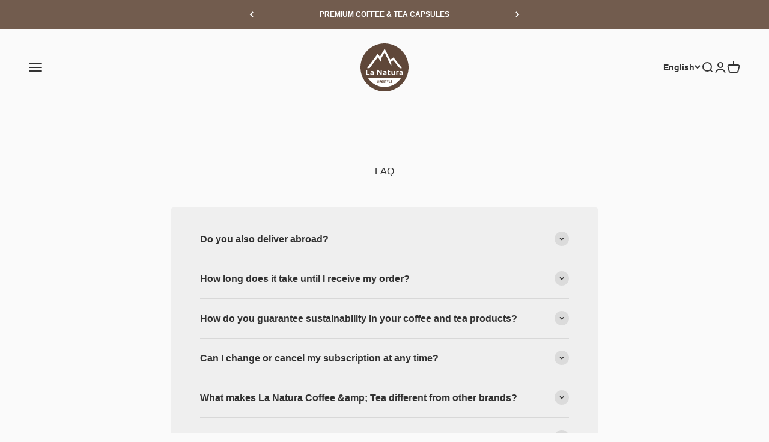

--- FILE ---
content_type: image/svg+xml
request_url: https://la-natura.com/cdn/shop/files/LAN_20LOGO_20-_20NORMAL_20WHITE.svg?v=1708593297&width=160
body_size: 2568
content:
<svg viewBox="0 0 958.64 958.6" xmlns="http://www.w3.org/2000/svg" data-name="Layer 1" id="Layer_1">
  <defs>
    <style>
      .cls-1 {
        fill: #fff;
        stroke-width: 0px;
      }
    </style>
  </defs>
  <path d="M958.64,479.12c.14,264.31-214.57,479.14-479.22,479.48C214.79,958.95-.24,743.71,0,478.72.24,214.24,214.95-.22,479.29,0c264.67.22,479.21,214.66,479.35,479.12ZM145.76,681.44c66.04,112.69,201.81,198.56,358.23,187.27,133.84-9.66,235.41-74.21,309.93-187.27H145.76ZM480.03,183.44c4.05,2.42,4.45,5.62,5.67,8.21,40.13,84.74,80.16,169.53,120.33,254.25,1.57,3.31,2.17,9.37,7.04,8.23,5.22-1.23,2.38-6.87,2.2-10.42-1.21-23.58-2.61-47.15-4.37-70.69-.44-5.97.94-9.96,6.17-13.24,9.29-5.83,18.42-11.96,27.19-18.54,5.41-4.06,8.48-3.62,12.85,1.81,34.42,42.73,70.5,84.2,103.24,128.17,14.79,19.86,30.63,28.25,54.11,24.24.32-.06.67.02,1-.01,2.87-.26,6.44.87,7.91-2.66,1.24-2.96-1.48-4.89-3.05-6.88-52.45-66.63-105-133.18-157.31-199.91-4.33-5.52-7.45-5.89-12.91-1.71-15.57,11.93-31.51,23.37-47.32,34.98q-9.93,7.29-15.17-3.35c-32.74-66.14-65.47-132.28-98.29-198.38-1.56-3.14-2.07-8.07-6.23-8.33-4.82-.31-5.63,5-7.52,8.22-27.64,47.01-55.3,94-82.55,141.23-4.6,7.98-7,6.34-11.14.05-9.32-14.16-19.05-28.05-28.58-42.08-7.87-11.59-7.97-11.64-16.14-.6-40.14,54.26-80.26,108.54-120.38,162.81-25.89,35.03-51.81,70.03-77.58,105.15-1.98,2.69-6.29,5.17-4.08,9.26,1.87,3.47,6.02,1.95,9.19,2,8.97.15,17.97-.3,26.93.17,6.67.35,10.98-1.97,15.06-7.36,51.39-67.85,103.02-135.52,154.58-203.25,7.35-9.66,7.23-9.63,13.56.23,18.7,29.08,37.46,58.13,56.25,87.15,1.7,2.62,2.99,6.93,7.21,5.13,3.36-1.43,1.86-5.32,1.72-8.08-.72-13.95-.45-28.1-2.84-41.77-3.66-20.93,1.74-38.52,12.8-56.27,17.72-28.45,33.54-58.08,50.47-87.76ZM358.93,563.85c7.39,6.11,11.14,11.98,15.34,17.46,10.94,14.28,20.14,29.71,29.18,45.18,5.17,8.85,12.97,5.27,19.53,4.94,6.51-.33,3.52-6.85,3.55-10.53.26-28.91.18-57.83.08-86.74,0-2.73,1.52-7.15-2.33-7.68-6.17-.85-12.97-1.55-18.71.24-4.5,1.4-1.98,7.7-2.05,11.76-.26,15.37-.11,30.74-.11,46.68-5.21-1.64-6.09-5.17-7.93-7.74-11.8-16.49-23.65-32.91-37.37-47.91-5.85-6.39-13.23-3.97-19.57-3.02-5.71.86-2.74,7.28-2.78,11.08-.26,28.24.31,56.5-.4,84.73-.24,9.5,3.95,10.18,11.19,9.65,6.36-.47,13.22,2.03,12.63-9.36-.98-18.8-.27-37.68-.27-58.74ZM843.69,602.65c-.21-9.62.43-19.25-1.07-28.85-2.1-13.44-7.89-19.9-21.22-22.98-9.89-2.29-19.76-1.2-29.7-.06-7.36.85-9.93,3.31-8.72,11.42,1.25,8.35,4.74,8.33,11.34,6.87,5.08-1.13,10.55-.69,15.84-.59,3.4.07,6.5,1.45,8.68,4.25,1.65,2.13,3.12,4.5,2.31,7.3-1.1,3.79-4.33,2.23-6.7,2.11-6.35-.32-12.66.08-18.82,1.46-14.25,3.2-21.52,11.97-21.01,24.87.54,13.75,8.48,21.9,23.26,23.94,11.3,1.56,22.53.04,33.79-.6,9.3-.53,13.85-4.19,12.14-14.23-.82-4.84-.14-9.94-.12-14.93ZM685.4,590.75c0-10.63-.47-21.28.14-31.87.58-10.08-6.41-7.07-11.35-7.17-5.13-.11-11.67-2.44-11.26,7.41.61,14.58.17,29.21.15,43.82-.02,11.38-3.3,13.73-14.47,10.91-6.78-1.71-8.89-6.81-9.19-12.65-.6-11.59-.68-23.21-.76-34.82-.11-15.89-.02-15.73-15.91-14.87-4.43.24-6.75,1.22-6.58,6.21.55,16.57-.96,33.2,1.33,49.74,2.06,14.83,10.16,23.32,25.07,25.36,12.31,1.68,24.45-.22,36.6-2.33,4.99-.87,6.51-2.93,6.35-7.84-.34-10.62-.1-21.25-.11-31.88ZM267.04,603.46c-.13-9.96.3-19.91-1.18-29.85-1.82-12.22-7.43-19.3-19.38-22.42-10.82-2.82-21.69-1.62-32.65-.19-7.85,1.03-8.57,4.67-7.45,11.52,1.14,7.01,3.71,8.47,10.39,6.7,6.38-1.68,13.17-2.03,19.75-.15,5.05,1.44,8.45,5.04,7.86,10.13-.67,5.72-5.77,2.65-8.91,2.79-6.99.3-13.94.44-20.62,2.86-12.79,4.63-18.24,12.93-16.94,25.82,1.19,11.8,8.76,19.4,21.41,21.4,12.28,1.95,24.51.52,36.78-.41,8.72-.66,12.3-4.39,11.05-13.26-.69-4.89-.12-9.96-.12-14.94ZM518.57,603.15c0-3.33-.08-6.65.01-9.98.97-34.05-6.47-47.84-50.59-42.59-.66.08-1.29.39-1.95.42-7.27.32-9.3,3.55-8.19,11.01,1.18,7.94,4.43,8.69,11.28,7.07,6.74-1.59,13.9-2.13,20.64.62,4.04,1.64,6.62,4.94,6.19,9.32-.52,5.33-4.94,3.03-7.86,3.05-6.67.04-13.34.2-19.75,2.12-13.8,4.13-19.71,12.31-18.79,25.52.88,12.7,8.58,20.28,22.5,22.47,8.96,1.41,17.89.86,26.85.25q19.66-1.33,19.66-20.31v-8.98ZM111.82,578c0,15.59.16,31.19-.09,46.78-.08,4.95,1.08,7.22,6.54,7.16,19.24-.23,38.49-.3,57.73,0,8.71.14,6.13-5.83,6.24-10.25.11-4.63,2-10.42-6.51-10.09-10.6.41-21.25-.28-31.84.23-6.6.32-8.54-1.93-8.45-8.4.32-23.22-.06-46.45.25-69.67.08-5.94-1.45-8.73-7.72-7.94-2.61.33-5.33.32-7.95,0-6.53-.78-8.57,1.79-8.35,8.39.49,14.58.15,29.19.15,43.79ZM543.51,572.57c.36,11.21-.92,24.56,1.11,37.78,1.91,12.44,8.78,19.7,20.99,22.23,8.3,1.72,16.49.58,24.71-1.08,7.99-1.62,4.9-6.95,4.51-11.65-.45-5.44-2.44-7.03-8.31-6.15-16.32,2.45-20.32-1.34-20.6-17.78-.05-2.99-.01-5.99-.01-8.98,0-16.89.02-17.37,16.94-16.76,8.19.3,10.5-1.88,10.71-10.27.31-12.23-8.07-8.18-13.53-8.24-16.35-.18-13.69.3-14.29-13.83-.14-3.33,3.15-10.87-4.37-9.05-6.29,1.53-17.8-3.8-17.85,9.77-.03,10.64,0,21.29,0,34ZM712.01,593.18c0,7.96,0,15.91,0,23.87,0,15.75,0,15.45,15.49,14.96,5.98-.19,7.13-2.64,7.01-7.87-.28-11.92-.1-23.86-.1-35.79,0-20.22.06-20.72,19.85-18.21,9.63,1.22,6.61-5.89,8.25-9.99,1.97-4.92.95-7.98-5.06-9.06-14.1-2.55-27.67-.69-41.16,3.51-4.29,1.33-4.32,4.31-4.3,7.75.05,10.28.02,20.55.02,30.83Z" class="cls-1"></path>
  <path d="M467.5,734.75c6.66-.02,11.18,2.86,13.63,8.62,1.1,2.59,3.05,5.66-1.24,7.49-2.96,1.26-5.67,1.94-7.4-1.94-1.04-2.33-2.35-5.73-5.63-3.4-3.4,2.41-1.21,5.41.88,7.6,3.88,4.06,8.24,7.69,11.97,11.89,4.36,4.91,5.21,10.65,2.04,16.59-3.02,5.66-8.16,7.38-14.22,7.09-6.36-.31-10.45-3.78-12.75-9.47-1.06-2.62-3.05-5.81,1.18-7.53,2.95-1.2,5.83-1.24,7.52,2.38,1.39,2.96,3.09,7.13,7.04,4,3.89-3.09.96-6.55-1.67-9.24-3.93-4.01-8.34-7.61-11.85-11.94-3.58-4.42-3.89-9.68-1.3-14.96,2.5-5.09,6.94-6.79,11.8-7.17Z" class="cls-1"></path>
  <path d="M419.76,760.7c0-2.66,0-5.32,0-7.98q0-19.27,19.36-17.5c3.17.28,6.12.34,6.14,4.62.02,4-2.37,4.9-5.83,5.05-2.78.12-6.63-1.32-7.8,2.46-1.19,3.87-1.67,8.25,4.62,8.5,3.12.12,5.02,1.57,4.86,4.94-.13,2.78-1.59,4.23-4.41,4.27-6.85.08-5.6,5.1-5.58,9.28.02,6.04,4.67,4.33,7.97,4.5,3.44.18,6.93-.12,6.89,4.85-.05,5.09-3.73,4.62-7.05,4.58-23.59-.27-18.58,2.68-19.16-18.59-.08-2.99-.01-5.98-.01-8.98Z" class="cls-1"></path>
  <path d="M601.84,761.03c0-2.98,0-5.96,0-8.94,0-18.17,1.2-19.16,19.83-16.86,2.81.35,5.3.57,5.51,4.2.22,3.85-1.73,5.22-5.35,5.44-3.59.22-8.38-1.64-8.85,4.86-.37,5.11,2.42,6.11,6.58,6.36,2.92.18,3.67,2.43,3.55,4.99-.11,2.29-1.32,3.93-3.65,3.8-7.47-.42-6.47,4.74-6.42,9.37.06,5.96,4.55,4.4,7.9,4.6,3.33.2,6.97-.27,7.08,4.69.11,5.01-3.4,4.78-6.83,4.74-23.77-.28-18.77,2.57-19.34-18.31-.08-2.98-.01-5.96-.01-8.94Z" class="cls-1"></path>
  <path d="M543.34,752.95c3.58-3.35,3.62-7.47,4.7-11.04,1.27-4.22,2.84-7.81,8.03-6.46,6.36,1.65,2.31,5.87,1.44,8.74-3.83,12.64-10.15,24.68-8.55,38.55.41,3.54-1.25,5.63-5.19,5.55-3.29-.07-6.42-.51-5.93-4.7,1.75-14.9-4.94-27.88-8.99-41.48-.68-2.27-3.23-5.3,1.01-6.49,3.16-.88,6.91-1.2,8.5,2.87,1.8,4.59,3.23,9.32,4.98,14.45Z" class="cls-1"></path>
  <path d="M398.44,735.28c3.15,0,5.46,0,7.78,0,2.92,0,5.23.73,5.37,4.29.16,3.9-1.94,5.13-5.49,5.3-2.81.13-6.91-1.32-7.94,2.12-1.2,3.99-3.22,9.74,4.77,9.87,2.62.04,4.52.93,4.66,3.9.13,2.55-.52,5.13-3.44,4.97-8.16-.44-6.68,5.22-6.75,9.98-.03,2.31-.11,4.63,0,6.94.22,4.39-2.04,5.73-6.1,5.64-3.97-.09-5.08-2.16-5.07-5.68.05-13.89-.3-27.79.12-41.66.3-9.87,8.57-3.8,12.08-5.68Z" class="cls-1"></path>
  <path d="M499.61,766.44c0-4.96,0-9.93,0-14.89,0-3.38.28-6.87-4.77-6.76-3.52.08-4.44-2.2-4.33-5.24.13-3.55,2.47-4.28,5.41-4.28,6.29,0,12.58-.01,18.86.01,2.9.01,5.31.72,5.44,4.28.1,3.02-.79,5.28-4.32,5.28-5.68,0-4.95,4.14-4.97,7.7-.05,9.6-.09,19.2.01,28.79.05,4.08-.4,7.01-5.72,7.04-5.42.03-5.73-3.03-5.63-7.04.12-4.96.03-9.93.03-14.89Z" class="cls-1"></path>
  <path d="M568.08,761.66c0-5.99-.06-11.97.02-17.96.05-3.83-1.08-8.32,5.33-8.48,6.26-.16,5.81,3.99,5.81,8.05,0,9.31.2,18.63-.07,27.93-.15,5.16.8,8.38,6.99,7.76,3.65-.37,7.82-.46,7.48,5.21-.31,5.19-4.37,4.1-7.47,4.07-22.02-.21-17.57,2.55-18.08-17.59-.08-2.99-.01-5.99,0-8.98Z" class="cls-1"></path>
  <path d="M330.14,761.87c0-6.97.1-13.94-.03-20.91-.08-4.41,2.19-5.74,6.18-5.73,4.06.01,4.98,2.28,4.96,5.75-.07,9.95.22,19.91-.11,29.85-.19,5.75,1.26,8.87,7.71,8.11,3.46-.41,6.89,0,6.7,4.92-.2,5.11-4.03,4.25-7.24,4.4q-18.17.86-18.17-17.44c0-2.99,0-5.97,0-8.96Z" class="cls-1"></path>
  <path d="M375.39,761.38c-.01,6.96-.11,13.92.02,20.88.08,4.08-1.35,6.07-5.74,6.07-4.52,0-5.57-2.26-5.54-6.22.11-13.58.11-27.16.01-40.75-.03-4.11,1.49-6.09,5.78-6.12,4.51-.04,5.61,2.3,5.52,6.27-.16,6.62-.04,13.25-.06,19.88Z" class="cls-1"></path>
  <path d="M822.04,606.7c1.93,8.33-2.43,10.58-9.71,9.92-6.82-.62-15.29.06-15.28-9.71,0-9.45,8.01-9.63,15.11-10.05,7.1-.42,11.93,1.23,9.88,9.85Z" class="cls-1"></path>
  <path d="M237.69,596.7c4.39-.5,8.52.93,8.27,9.61-.22,7.47-2.05,11.15-9.99,10.33-6.84-.7-15.33.19-15.65-9.45-.32-9.5,7.62-10.06,17.37-10.49Z" class="cls-1"></path>
  <path d="M496.93,607.14c2.06,10.37-4.81,9.6-10.8,9.38-6.7-.25-14.58-.63-14.29-9.72.33-10.1,8.92-9.5,16.23-10,8.27-.56,10.74,3.39,8.86,10.34Z" class="cls-1"></path>
</svg>

--- FILE ---
content_type: image/svg+xml
request_url: https://la-natura.com/cdn/shop/files/LAN_20LOGO_20-_20NORMA.svg?v=1708593268&width=160
body_size: 2510
content:
<svg viewBox="0 0 958.64 958.6" xmlns="http://www.w3.org/2000/svg" data-name="Layer 1" id="Layer_1">
  <defs>
    <style>
      .cls-1 {
        fill: #5f4739;
      }

      .cls-1, .cls-2 {
        stroke-width: 0px;
      }

      .cls-2 {
        fill: #fff;
      }
    </style>
  </defs>
  <circle r="453.19" cy="473.84" cx="472.29" class="cls-2"></circle>
  <path d="M958.64,479.12c.14,264.31-214.57,479.14-479.22,479.48C214.79,958.95-.24,743.71,0,478.72.24,214.24,214.95-.22,479.29,0c264.67.22,479.21,214.66,479.35,479.12ZM145.76,681.44c66.04,112.69,201.81,198.56,358.23,187.27,133.84-9.66,235.41-74.21,309.93-187.27H145.76ZM480.03,183.44c4.05,2.42,4.45,5.62,5.67,8.21,40.13,84.74,80.16,169.53,120.33,254.25,1.57,3.31,2.17,9.37,7.04,8.23,5.22-1.23,2.38-6.87,2.2-10.42-1.21-23.58-2.61-47.15-4.37-70.69-.44-5.97.94-9.96,6.17-13.24,9.29-5.83,18.42-11.96,27.19-18.54,5.41-4.06,8.48-3.62,12.85,1.81,34.42,42.73,70.5,84.2,103.24,128.17,14.79,19.86,30.63,28.25,54.11,24.24.32-.06.67.02,1-.01,2.87-.26,6.44.87,7.91-2.66,1.24-2.96-1.48-4.89-3.05-6.88-52.45-66.63-105-133.18-157.31-199.91-4.33-5.52-7.45-5.89-12.91-1.71-15.57,11.93-31.51,23.37-47.32,34.98-6.62,4.86-11.68,3.74-15.17-3.35-32.74-66.14-65.47-132.28-98.29-198.38-1.56-3.14-2.07-8.07-6.23-8.33-4.82-.31-5.63,5-7.52,8.22-27.64,47.01-55.3,94-82.55,141.23-4.6,7.98-7,6.34-11.14.05-9.32-14.16-19.05-28.05-28.58-42.08-7.87-11.59-7.97-11.64-16.14-.6-40.14,54.26-80.26,108.54-120.38,162.81-25.89,35.03-51.81,70.03-77.58,105.15-1.98,2.69-6.29,5.17-4.08,9.26,1.87,3.47,6.02,1.95,9.19,2,8.97.15,17.97-.3,26.93.17,6.67.35,10.98-1.97,15.06-7.36,51.39-67.85,103.02-135.52,154.58-203.25,7.35-9.66,7.23-9.63,13.56.23,18.7,29.08,37.46,58.13,56.25,87.15,1.7,2.62,2.99,6.93,7.21,5.13,3.36-1.43,1.86-5.32,1.72-8.08-.72-13.95-.45-28.1-2.84-41.77-3.66-20.93,1.74-38.52,12.8-56.27,17.72-28.45,33.54-58.08,50.47-87.76h-.02ZM358.93,563.85c7.39,6.11,11.14,11.98,15.34,17.46,10.94,14.28,20.14,29.71,29.18,45.18,5.17,8.85,12.97,5.27,19.53,4.94,6.51-.33,3.52-6.85,3.55-10.53.26-28.91.18-57.83.08-86.74,0-2.73,1.52-7.15-2.33-7.68-6.17-.85-12.97-1.55-18.71.24-4.5,1.4-1.98,7.7-2.05,11.76-.26,15.37-.11,30.74-.11,46.68-5.21-1.64-6.09-5.17-7.93-7.74-11.8-16.49-23.65-32.91-37.37-47.91-5.85-6.39-13.23-3.97-19.57-3.02-5.71.86-2.74,7.28-2.78,11.08-.26,28.24.31,56.5-.4,84.73-.24,9.5,3.95,10.18,11.19,9.65,6.36-.47,13.22,2.03,12.63-9.36-.98-18.8-.27-37.68-.27-58.74h.02ZM843.69,602.65c-.21-9.62.43-19.25-1.07-28.85-2.1-13.44-7.89-19.9-21.22-22.98-9.89-2.29-19.76-1.2-29.7-.06-7.36.85-9.93,3.31-8.72,11.42,1.25,8.35,4.74,8.33,11.34,6.87,5.08-1.13,10.55-.69,15.84-.59,3.4.07,6.5,1.45,8.68,4.25,1.65,2.13,3.12,4.5,2.31,7.3-1.1,3.79-4.33,2.23-6.7,2.11-6.35-.32-12.66.08-18.82,1.46-14.25,3.2-21.52,11.97-21.01,24.87.54,13.75,8.48,21.9,23.26,23.94,11.3,1.56,22.53.04,33.79-.6,9.3-.53,13.85-4.19,12.14-14.23-.82-4.84-.14-9.94-.12-14.93v.02ZM685.4,590.75c0-10.63-.47-21.28.14-31.87.58-10.08-6.41-7.07-11.35-7.17-5.13-.11-11.67-2.44-11.26,7.41.61,14.58.17,29.21.15,43.82-.02,11.38-3.3,13.73-14.47,10.91-6.78-1.71-8.89-6.81-9.19-12.65-.6-11.59-.68-23.21-.76-34.82-.11-15.89-.02-15.73-15.91-14.87-4.43.24-6.75,1.22-6.58,6.21.55,16.57-.96,33.2,1.33,49.74,2.06,14.83,10.16,23.32,25.07,25.36,12.31,1.68,24.45-.22,36.6-2.33,4.99-.87,6.51-2.93,6.35-7.84-.34-10.62-.1-21.25-.11-31.88v-.02ZM267.04,603.46c-.13-9.96.3-19.91-1.18-29.85-1.82-12.22-7.43-19.3-19.38-22.42-10.82-2.82-21.69-1.62-32.65-.19-7.85,1.03-8.57,4.67-7.45,11.52,1.14,7.01,3.71,8.47,10.39,6.7,6.38-1.68,13.17-2.03,19.75-.15,5.05,1.44,8.45,5.04,7.86,10.13-.67,5.72-5.77,2.65-8.91,2.79-6.99.3-13.94.44-20.62,2.86-12.79,4.63-18.24,12.93-16.94,25.82,1.19,11.8,8.76,19.4,21.41,21.4,12.28,1.95,24.51.52,36.78-.41,8.72-.66,12.3-4.39,11.05-13.26-.69-4.89-.12-9.96-.12-14.94h0ZM518.57,603.15c0-3.33-.08-6.65.01-9.98.97-34.05-6.47-47.84-50.59-42.59-.66.08-1.29.39-1.95.42-7.27.32-9.3,3.55-8.19,11.01,1.18,7.94,4.43,8.69,11.28,7.07,6.74-1.59,13.9-2.13,20.64.62,4.04,1.64,6.62,4.94,6.19,9.32-.52,5.33-4.94,3.03-7.86,3.05-6.67.04-13.34.2-19.75,2.12-13.8,4.13-19.71,12.31-18.79,25.52.88,12.7,8.58,20.28,22.5,22.47,8.96,1.41,17.89.86,26.85.25,13.11-.89,19.66-7.66,19.66-20.31v-8.98h0ZM111.82,578c0,15.59.16,31.19-.09,46.78-.08,4.95,1.08,7.22,6.54,7.16,19.24-.23,38.49-.3,57.73,0,8.71.14,6.13-5.83,6.24-10.25.11-4.63,2-10.42-6.51-10.09-10.6.41-21.25-.28-31.84.23-6.6.32-8.54-1.93-8.45-8.4.32-23.22-.06-46.45.25-69.67.08-5.94-1.45-8.73-7.72-7.94-2.61.33-5.33.32-7.95,0-6.53-.78-8.57,1.79-8.35,8.39.49,14.58.15,29.19.15,43.79h0ZM543.51,572.57c.36,11.21-.92,24.56,1.11,37.78,1.91,12.44,8.78,19.7,20.99,22.23,8.3,1.72,16.49.58,24.71-1.08,7.99-1.62,4.9-6.95,4.51-11.65-.45-5.44-2.44-7.03-8.31-6.15-16.32,2.45-20.32-1.34-20.6-17.78-.05-2.99-.01-5.99-.01-8.98,0-16.89.02-17.37,16.94-16.76,8.19.3,10.5-1.88,10.71-10.27.31-12.23-8.07-8.18-13.53-8.24-16.35-.18-13.69.3-14.29-13.83-.14-3.33,3.15-10.87-4.37-9.05-6.29,1.53-17.8-3.8-17.85,9.77-.03,10.64,0,21.29,0,34h-.01ZM712.01,593.18v23.87c0,15.75,0,15.45,15.49,14.96,5.98-.19,7.13-2.64,7.01-7.87-.28-11.92-.1-23.86-.1-35.79,0-20.22.06-20.72,19.85-18.21,9.63,1.22,6.61-5.89,8.25-9.99,1.97-4.92.95-7.98-5.06-9.06-14.1-2.55-27.67-.69-41.16,3.51-4.29,1.33-4.32,4.31-4.3,7.75.05,10.28.02,20.55.02,30.83h0Z" class="cls-1"></path>
  <path d="M467.5,734.75c6.66-.02,11.18,2.86,13.63,8.62,1.1,2.59,3.05,5.66-1.24,7.49-2.96,1.26-5.67,1.94-7.4-1.94-1.04-2.33-2.35-5.73-5.63-3.4-3.4,2.41-1.21,5.41.88,7.6,3.88,4.06,8.24,7.69,11.97,11.89,4.36,4.91,5.21,10.65,2.04,16.59-3.02,5.66-8.16,7.38-14.22,7.09-6.36-.31-10.45-3.78-12.75-9.47-1.06-2.62-3.05-5.81,1.18-7.53,2.95-1.2,5.83-1.24,7.52,2.38,1.39,2.96,3.09,7.13,7.04,4,3.89-3.09.96-6.55-1.67-9.24-3.93-4.01-8.34-7.61-11.85-11.94-3.58-4.42-3.89-9.68-1.3-14.96,2.5-5.09,6.94-6.79,11.8-7.17h0Z" class="cls-1"></path>
  <path d="M419.76,760.7v-7.98c0-12.85,6.45-18.68,19.36-17.5,3.17.28,6.12.34,6.14,4.62.02,4-2.37,4.9-5.83,5.05-2.78.12-6.63-1.32-7.8,2.46-1.19,3.87-1.67,8.25,4.62,8.5,3.12.12,5.02,1.57,4.86,4.94-.13,2.78-1.59,4.23-4.41,4.27-6.85.08-5.6,5.1-5.58,9.28.02,6.04,4.67,4.33,7.97,4.5,3.44.18,6.93-.12,6.89,4.85-.05,5.09-3.73,4.62-7.05,4.58-23.59-.27-18.58,2.68-19.16-18.59-.08-2.99-.01-5.98-.01-8.98h0Z" class="cls-1"></path>
  <path d="M601.84,761.03v-8.94c0-18.17,1.2-19.16,19.83-16.86,2.81.35,5.3.57,5.51,4.2.22,3.85-1.73,5.22-5.35,5.44-3.59.22-8.38-1.64-8.85,4.86-.37,5.11,2.42,6.11,6.58,6.36,2.92.18,3.67,2.43,3.55,4.99-.11,2.29-1.32,3.93-3.65,3.8-7.47-.42-6.47,4.74-6.42,9.37.06,5.96,4.55,4.4,7.9,4.6,3.33.2,6.97-.27,7.08,4.69.11,5.01-3.4,4.78-6.83,4.74-23.77-.28-18.77,2.57-19.34-18.31-.08-2.98-.01-5.96-.01-8.94h0Z" class="cls-1"></path>
  <path d="M543.34,752.95c3.58-3.35,3.62-7.47,4.7-11.04,1.27-4.22,2.84-7.81,8.03-6.46,6.36,1.65,2.31,5.87,1.44,8.74-3.83,12.64-10.15,24.68-8.55,38.55.41,3.54-1.25,5.63-5.19,5.55-3.29-.07-6.42-.51-5.93-4.7,1.75-14.9-4.94-27.88-8.99-41.48-.68-2.27-3.23-5.3,1.01-6.49,3.16-.88,6.91-1.2,8.5,2.87,1.8,4.59,3.23,9.32,4.98,14.45h0Z" class="cls-1"></path>
  <path d="M398.44,735.28h7.78c2.92,0,5.23.73,5.37,4.29.16,3.9-1.94,5.13-5.49,5.3-2.81.13-6.91-1.32-7.94,2.12-1.2,3.99-3.22,9.74,4.77,9.87,2.62.04,4.52.93,4.66,3.9.13,2.55-.52,5.13-3.44,4.97-8.16-.44-6.68,5.22-6.75,9.98-.03,2.31-.11,4.63,0,6.94.22,4.39-2.04,5.73-6.1,5.64-3.97-.09-5.08-2.16-5.07-5.68.05-13.89-.3-27.79.12-41.66.3-9.87,8.57-3.8,12.08-5.68h.01Z" class="cls-1"></path>
  <path d="M499.61,766.44v-14.89c0-3.38.28-6.87-4.77-6.76-3.52.08-4.44-2.2-4.33-5.24.13-3.55,2.47-4.28,5.41-4.28,6.29,0,12.58-.01,18.86.01,2.9.01,5.31.72,5.44,4.28.1,3.02-.79,5.28-4.32,5.28-5.68,0-4.95,4.14-4.97,7.7-.05,9.6-.09,19.2.01,28.79.05,4.08-.4,7.01-5.72,7.04-5.42.03-5.73-3.03-5.63-7.04.12-4.96.03-9.93.03-14.89h-.01Z" class="cls-1"></path>
  <path d="M568.08,761.66c0-5.99-.06-11.97.02-17.96.05-3.83-1.08-8.32,5.33-8.48,6.26-.16,5.81,3.99,5.81,8.05,0,9.31.2,18.63-.07,27.93-.15,5.16.8,8.38,6.99,7.76,3.65-.37,7.82-.46,7.48,5.21-.31,5.19-4.37,4.1-7.47,4.07-22.02-.21-17.57,2.55-18.08-17.59-.08-2.99-.01-5.99,0-8.98h-.01Z" class="cls-1"></path>
  <path d="M330.14,761.87c0-6.97.1-13.94-.03-20.91-.08-4.41,2.19-5.74,6.18-5.73,4.06.01,4.98,2.28,4.96,5.75-.07,9.95.22,19.91-.11,29.85-.19,5.75,1.26,8.87,7.71,8.11,3.46-.41,6.89,0,6.7,4.92-.2,5.11-4.03,4.25-7.24,4.4-12.11.57-18.17-5.24-18.17-17.44v-8.96h0Z" class="cls-1"></path>
  <path d="M375.39,761.38c-.01,6.96-.11,13.92.02,20.88.08,4.08-1.35,6.07-5.74,6.07s-5.57-2.26-5.54-6.22c.11-13.58.11-27.16.01-40.75-.03-4.11,1.49-6.09,5.78-6.12,4.51-.04,5.61,2.3,5.52,6.27-.16,6.62-.04,13.25-.06,19.88h.01Z" class="cls-1"></path>
  <path d="M822.04,606.7c1.93,8.33-2.43,10.58-9.71,9.92-6.82-.62-15.29.06-15.28-9.71,0-9.45,8.01-9.63,15.11-10.05s11.93,1.23,9.88,9.85h0Z" class="cls-1"></path>
  <path d="M237.69,596.7c4.39-.5,8.52.93,8.27,9.61-.22,7.47-2.05,11.15-9.99,10.33-6.84-.7-15.33.19-15.65-9.45-.32-9.5,7.62-10.06,17.37-10.49Z" class="cls-1"></path>
  <path d="M496.93,607.14c2.06,10.37-4.81,9.6-10.8,9.38-6.7-.25-14.58-.63-14.29-9.72.33-10.1,8.92-9.5,16.23-10,8.27-.56,10.74,3.39,8.86,10.34h0Z" class="cls-1"></path>
</svg>